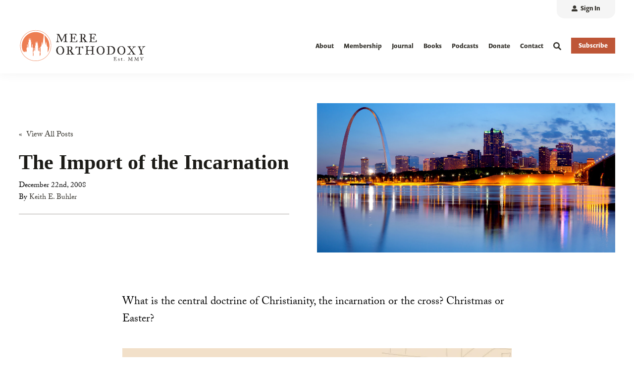

--- FILE ---
content_type: text/html; charset=utf-8
request_url: https://www.google.com/recaptcha/enterprise/anchor?ar=1&k=6LdGZJsoAAAAAIwMJHRwqiAHA6A_6ZP6bTYpbgSX&co=aHR0cHM6Ly9tZXJlb3J0aG9kb3h5LmNvbTo0NDM.&hl=en&v=N67nZn4AqZkNcbeMu4prBgzg&size=invisible&badge=inline&anchor-ms=20000&execute-ms=30000&cb=v1d7fp980luo
body_size: 48742
content:
<!DOCTYPE HTML><html dir="ltr" lang="en"><head><meta http-equiv="Content-Type" content="text/html; charset=UTF-8">
<meta http-equiv="X-UA-Compatible" content="IE=edge">
<title>reCAPTCHA</title>
<style type="text/css">
/* cyrillic-ext */
@font-face {
  font-family: 'Roboto';
  font-style: normal;
  font-weight: 400;
  font-stretch: 100%;
  src: url(//fonts.gstatic.com/s/roboto/v48/KFO7CnqEu92Fr1ME7kSn66aGLdTylUAMa3GUBHMdazTgWw.woff2) format('woff2');
  unicode-range: U+0460-052F, U+1C80-1C8A, U+20B4, U+2DE0-2DFF, U+A640-A69F, U+FE2E-FE2F;
}
/* cyrillic */
@font-face {
  font-family: 'Roboto';
  font-style: normal;
  font-weight: 400;
  font-stretch: 100%;
  src: url(//fonts.gstatic.com/s/roboto/v48/KFO7CnqEu92Fr1ME7kSn66aGLdTylUAMa3iUBHMdazTgWw.woff2) format('woff2');
  unicode-range: U+0301, U+0400-045F, U+0490-0491, U+04B0-04B1, U+2116;
}
/* greek-ext */
@font-face {
  font-family: 'Roboto';
  font-style: normal;
  font-weight: 400;
  font-stretch: 100%;
  src: url(//fonts.gstatic.com/s/roboto/v48/KFO7CnqEu92Fr1ME7kSn66aGLdTylUAMa3CUBHMdazTgWw.woff2) format('woff2');
  unicode-range: U+1F00-1FFF;
}
/* greek */
@font-face {
  font-family: 'Roboto';
  font-style: normal;
  font-weight: 400;
  font-stretch: 100%;
  src: url(//fonts.gstatic.com/s/roboto/v48/KFO7CnqEu92Fr1ME7kSn66aGLdTylUAMa3-UBHMdazTgWw.woff2) format('woff2');
  unicode-range: U+0370-0377, U+037A-037F, U+0384-038A, U+038C, U+038E-03A1, U+03A3-03FF;
}
/* math */
@font-face {
  font-family: 'Roboto';
  font-style: normal;
  font-weight: 400;
  font-stretch: 100%;
  src: url(//fonts.gstatic.com/s/roboto/v48/KFO7CnqEu92Fr1ME7kSn66aGLdTylUAMawCUBHMdazTgWw.woff2) format('woff2');
  unicode-range: U+0302-0303, U+0305, U+0307-0308, U+0310, U+0312, U+0315, U+031A, U+0326-0327, U+032C, U+032F-0330, U+0332-0333, U+0338, U+033A, U+0346, U+034D, U+0391-03A1, U+03A3-03A9, U+03B1-03C9, U+03D1, U+03D5-03D6, U+03F0-03F1, U+03F4-03F5, U+2016-2017, U+2034-2038, U+203C, U+2040, U+2043, U+2047, U+2050, U+2057, U+205F, U+2070-2071, U+2074-208E, U+2090-209C, U+20D0-20DC, U+20E1, U+20E5-20EF, U+2100-2112, U+2114-2115, U+2117-2121, U+2123-214F, U+2190, U+2192, U+2194-21AE, U+21B0-21E5, U+21F1-21F2, U+21F4-2211, U+2213-2214, U+2216-22FF, U+2308-230B, U+2310, U+2319, U+231C-2321, U+2336-237A, U+237C, U+2395, U+239B-23B7, U+23D0, U+23DC-23E1, U+2474-2475, U+25AF, U+25B3, U+25B7, U+25BD, U+25C1, U+25CA, U+25CC, U+25FB, U+266D-266F, U+27C0-27FF, U+2900-2AFF, U+2B0E-2B11, U+2B30-2B4C, U+2BFE, U+3030, U+FF5B, U+FF5D, U+1D400-1D7FF, U+1EE00-1EEFF;
}
/* symbols */
@font-face {
  font-family: 'Roboto';
  font-style: normal;
  font-weight: 400;
  font-stretch: 100%;
  src: url(//fonts.gstatic.com/s/roboto/v48/KFO7CnqEu92Fr1ME7kSn66aGLdTylUAMaxKUBHMdazTgWw.woff2) format('woff2');
  unicode-range: U+0001-000C, U+000E-001F, U+007F-009F, U+20DD-20E0, U+20E2-20E4, U+2150-218F, U+2190, U+2192, U+2194-2199, U+21AF, U+21E6-21F0, U+21F3, U+2218-2219, U+2299, U+22C4-22C6, U+2300-243F, U+2440-244A, U+2460-24FF, U+25A0-27BF, U+2800-28FF, U+2921-2922, U+2981, U+29BF, U+29EB, U+2B00-2BFF, U+4DC0-4DFF, U+FFF9-FFFB, U+10140-1018E, U+10190-1019C, U+101A0, U+101D0-101FD, U+102E0-102FB, U+10E60-10E7E, U+1D2C0-1D2D3, U+1D2E0-1D37F, U+1F000-1F0FF, U+1F100-1F1AD, U+1F1E6-1F1FF, U+1F30D-1F30F, U+1F315, U+1F31C, U+1F31E, U+1F320-1F32C, U+1F336, U+1F378, U+1F37D, U+1F382, U+1F393-1F39F, U+1F3A7-1F3A8, U+1F3AC-1F3AF, U+1F3C2, U+1F3C4-1F3C6, U+1F3CA-1F3CE, U+1F3D4-1F3E0, U+1F3ED, U+1F3F1-1F3F3, U+1F3F5-1F3F7, U+1F408, U+1F415, U+1F41F, U+1F426, U+1F43F, U+1F441-1F442, U+1F444, U+1F446-1F449, U+1F44C-1F44E, U+1F453, U+1F46A, U+1F47D, U+1F4A3, U+1F4B0, U+1F4B3, U+1F4B9, U+1F4BB, U+1F4BF, U+1F4C8-1F4CB, U+1F4D6, U+1F4DA, U+1F4DF, U+1F4E3-1F4E6, U+1F4EA-1F4ED, U+1F4F7, U+1F4F9-1F4FB, U+1F4FD-1F4FE, U+1F503, U+1F507-1F50B, U+1F50D, U+1F512-1F513, U+1F53E-1F54A, U+1F54F-1F5FA, U+1F610, U+1F650-1F67F, U+1F687, U+1F68D, U+1F691, U+1F694, U+1F698, U+1F6AD, U+1F6B2, U+1F6B9-1F6BA, U+1F6BC, U+1F6C6-1F6CF, U+1F6D3-1F6D7, U+1F6E0-1F6EA, U+1F6F0-1F6F3, U+1F6F7-1F6FC, U+1F700-1F7FF, U+1F800-1F80B, U+1F810-1F847, U+1F850-1F859, U+1F860-1F887, U+1F890-1F8AD, U+1F8B0-1F8BB, U+1F8C0-1F8C1, U+1F900-1F90B, U+1F93B, U+1F946, U+1F984, U+1F996, U+1F9E9, U+1FA00-1FA6F, U+1FA70-1FA7C, U+1FA80-1FA89, U+1FA8F-1FAC6, U+1FACE-1FADC, U+1FADF-1FAE9, U+1FAF0-1FAF8, U+1FB00-1FBFF;
}
/* vietnamese */
@font-face {
  font-family: 'Roboto';
  font-style: normal;
  font-weight: 400;
  font-stretch: 100%;
  src: url(//fonts.gstatic.com/s/roboto/v48/KFO7CnqEu92Fr1ME7kSn66aGLdTylUAMa3OUBHMdazTgWw.woff2) format('woff2');
  unicode-range: U+0102-0103, U+0110-0111, U+0128-0129, U+0168-0169, U+01A0-01A1, U+01AF-01B0, U+0300-0301, U+0303-0304, U+0308-0309, U+0323, U+0329, U+1EA0-1EF9, U+20AB;
}
/* latin-ext */
@font-face {
  font-family: 'Roboto';
  font-style: normal;
  font-weight: 400;
  font-stretch: 100%;
  src: url(//fonts.gstatic.com/s/roboto/v48/KFO7CnqEu92Fr1ME7kSn66aGLdTylUAMa3KUBHMdazTgWw.woff2) format('woff2');
  unicode-range: U+0100-02BA, U+02BD-02C5, U+02C7-02CC, U+02CE-02D7, U+02DD-02FF, U+0304, U+0308, U+0329, U+1D00-1DBF, U+1E00-1E9F, U+1EF2-1EFF, U+2020, U+20A0-20AB, U+20AD-20C0, U+2113, U+2C60-2C7F, U+A720-A7FF;
}
/* latin */
@font-face {
  font-family: 'Roboto';
  font-style: normal;
  font-weight: 400;
  font-stretch: 100%;
  src: url(//fonts.gstatic.com/s/roboto/v48/KFO7CnqEu92Fr1ME7kSn66aGLdTylUAMa3yUBHMdazQ.woff2) format('woff2');
  unicode-range: U+0000-00FF, U+0131, U+0152-0153, U+02BB-02BC, U+02C6, U+02DA, U+02DC, U+0304, U+0308, U+0329, U+2000-206F, U+20AC, U+2122, U+2191, U+2193, U+2212, U+2215, U+FEFF, U+FFFD;
}
/* cyrillic-ext */
@font-face {
  font-family: 'Roboto';
  font-style: normal;
  font-weight: 500;
  font-stretch: 100%;
  src: url(//fonts.gstatic.com/s/roboto/v48/KFO7CnqEu92Fr1ME7kSn66aGLdTylUAMa3GUBHMdazTgWw.woff2) format('woff2');
  unicode-range: U+0460-052F, U+1C80-1C8A, U+20B4, U+2DE0-2DFF, U+A640-A69F, U+FE2E-FE2F;
}
/* cyrillic */
@font-face {
  font-family: 'Roboto';
  font-style: normal;
  font-weight: 500;
  font-stretch: 100%;
  src: url(//fonts.gstatic.com/s/roboto/v48/KFO7CnqEu92Fr1ME7kSn66aGLdTylUAMa3iUBHMdazTgWw.woff2) format('woff2');
  unicode-range: U+0301, U+0400-045F, U+0490-0491, U+04B0-04B1, U+2116;
}
/* greek-ext */
@font-face {
  font-family: 'Roboto';
  font-style: normal;
  font-weight: 500;
  font-stretch: 100%;
  src: url(//fonts.gstatic.com/s/roboto/v48/KFO7CnqEu92Fr1ME7kSn66aGLdTylUAMa3CUBHMdazTgWw.woff2) format('woff2');
  unicode-range: U+1F00-1FFF;
}
/* greek */
@font-face {
  font-family: 'Roboto';
  font-style: normal;
  font-weight: 500;
  font-stretch: 100%;
  src: url(//fonts.gstatic.com/s/roboto/v48/KFO7CnqEu92Fr1ME7kSn66aGLdTylUAMa3-UBHMdazTgWw.woff2) format('woff2');
  unicode-range: U+0370-0377, U+037A-037F, U+0384-038A, U+038C, U+038E-03A1, U+03A3-03FF;
}
/* math */
@font-face {
  font-family: 'Roboto';
  font-style: normal;
  font-weight: 500;
  font-stretch: 100%;
  src: url(//fonts.gstatic.com/s/roboto/v48/KFO7CnqEu92Fr1ME7kSn66aGLdTylUAMawCUBHMdazTgWw.woff2) format('woff2');
  unicode-range: U+0302-0303, U+0305, U+0307-0308, U+0310, U+0312, U+0315, U+031A, U+0326-0327, U+032C, U+032F-0330, U+0332-0333, U+0338, U+033A, U+0346, U+034D, U+0391-03A1, U+03A3-03A9, U+03B1-03C9, U+03D1, U+03D5-03D6, U+03F0-03F1, U+03F4-03F5, U+2016-2017, U+2034-2038, U+203C, U+2040, U+2043, U+2047, U+2050, U+2057, U+205F, U+2070-2071, U+2074-208E, U+2090-209C, U+20D0-20DC, U+20E1, U+20E5-20EF, U+2100-2112, U+2114-2115, U+2117-2121, U+2123-214F, U+2190, U+2192, U+2194-21AE, U+21B0-21E5, U+21F1-21F2, U+21F4-2211, U+2213-2214, U+2216-22FF, U+2308-230B, U+2310, U+2319, U+231C-2321, U+2336-237A, U+237C, U+2395, U+239B-23B7, U+23D0, U+23DC-23E1, U+2474-2475, U+25AF, U+25B3, U+25B7, U+25BD, U+25C1, U+25CA, U+25CC, U+25FB, U+266D-266F, U+27C0-27FF, U+2900-2AFF, U+2B0E-2B11, U+2B30-2B4C, U+2BFE, U+3030, U+FF5B, U+FF5D, U+1D400-1D7FF, U+1EE00-1EEFF;
}
/* symbols */
@font-face {
  font-family: 'Roboto';
  font-style: normal;
  font-weight: 500;
  font-stretch: 100%;
  src: url(//fonts.gstatic.com/s/roboto/v48/KFO7CnqEu92Fr1ME7kSn66aGLdTylUAMaxKUBHMdazTgWw.woff2) format('woff2');
  unicode-range: U+0001-000C, U+000E-001F, U+007F-009F, U+20DD-20E0, U+20E2-20E4, U+2150-218F, U+2190, U+2192, U+2194-2199, U+21AF, U+21E6-21F0, U+21F3, U+2218-2219, U+2299, U+22C4-22C6, U+2300-243F, U+2440-244A, U+2460-24FF, U+25A0-27BF, U+2800-28FF, U+2921-2922, U+2981, U+29BF, U+29EB, U+2B00-2BFF, U+4DC0-4DFF, U+FFF9-FFFB, U+10140-1018E, U+10190-1019C, U+101A0, U+101D0-101FD, U+102E0-102FB, U+10E60-10E7E, U+1D2C0-1D2D3, U+1D2E0-1D37F, U+1F000-1F0FF, U+1F100-1F1AD, U+1F1E6-1F1FF, U+1F30D-1F30F, U+1F315, U+1F31C, U+1F31E, U+1F320-1F32C, U+1F336, U+1F378, U+1F37D, U+1F382, U+1F393-1F39F, U+1F3A7-1F3A8, U+1F3AC-1F3AF, U+1F3C2, U+1F3C4-1F3C6, U+1F3CA-1F3CE, U+1F3D4-1F3E0, U+1F3ED, U+1F3F1-1F3F3, U+1F3F5-1F3F7, U+1F408, U+1F415, U+1F41F, U+1F426, U+1F43F, U+1F441-1F442, U+1F444, U+1F446-1F449, U+1F44C-1F44E, U+1F453, U+1F46A, U+1F47D, U+1F4A3, U+1F4B0, U+1F4B3, U+1F4B9, U+1F4BB, U+1F4BF, U+1F4C8-1F4CB, U+1F4D6, U+1F4DA, U+1F4DF, U+1F4E3-1F4E6, U+1F4EA-1F4ED, U+1F4F7, U+1F4F9-1F4FB, U+1F4FD-1F4FE, U+1F503, U+1F507-1F50B, U+1F50D, U+1F512-1F513, U+1F53E-1F54A, U+1F54F-1F5FA, U+1F610, U+1F650-1F67F, U+1F687, U+1F68D, U+1F691, U+1F694, U+1F698, U+1F6AD, U+1F6B2, U+1F6B9-1F6BA, U+1F6BC, U+1F6C6-1F6CF, U+1F6D3-1F6D7, U+1F6E0-1F6EA, U+1F6F0-1F6F3, U+1F6F7-1F6FC, U+1F700-1F7FF, U+1F800-1F80B, U+1F810-1F847, U+1F850-1F859, U+1F860-1F887, U+1F890-1F8AD, U+1F8B0-1F8BB, U+1F8C0-1F8C1, U+1F900-1F90B, U+1F93B, U+1F946, U+1F984, U+1F996, U+1F9E9, U+1FA00-1FA6F, U+1FA70-1FA7C, U+1FA80-1FA89, U+1FA8F-1FAC6, U+1FACE-1FADC, U+1FADF-1FAE9, U+1FAF0-1FAF8, U+1FB00-1FBFF;
}
/* vietnamese */
@font-face {
  font-family: 'Roboto';
  font-style: normal;
  font-weight: 500;
  font-stretch: 100%;
  src: url(//fonts.gstatic.com/s/roboto/v48/KFO7CnqEu92Fr1ME7kSn66aGLdTylUAMa3OUBHMdazTgWw.woff2) format('woff2');
  unicode-range: U+0102-0103, U+0110-0111, U+0128-0129, U+0168-0169, U+01A0-01A1, U+01AF-01B0, U+0300-0301, U+0303-0304, U+0308-0309, U+0323, U+0329, U+1EA0-1EF9, U+20AB;
}
/* latin-ext */
@font-face {
  font-family: 'Roboto';
  font-style: normal;
  font-weight: 500;
  font-stretch: 100%;
  src: url(//fonts.gstatic.com/s/roboto/v48/KFO7CnqEu92Fr1ME7kSn66aGLdTylUAMa3KUBHMdazTgWw.woff2) format('woff2');
  unicode-range: U+0100-02BA, U+02BD-02C5, U+02C7-02CC, U+02CE-02D7, U+02DD-02FF, U+0304, U+0308, U+0329, U+1D00-1DBF, U+1E00-1E9F, U+1EF2-1EFF, U+2020, U+20A0-20AB, U+20AD-20C0, U+2113, U+2C60-2C7F, U+A720-A7FF;
}
/* latin */
@font-face {
  font-family: 'Roboto';
  font-style: normal;
  font-weight: 500;
  font-stretch: 100%;
  src: url(//fonts.gstatic.com/s/roboto/v48/KFO7CnqEu92Fr1ME7kSn66aGLdTylUAMa3yUBHMdazQ.woff2) format('woff2');
  unicode-range: U+0000-00FF, U+0131, U+0152-0153, U+02BB-02BC, U+02C6, U+02DA, U+02DC, U+0304, U+0308, U+0329, U+2000-206F, U+20AC, U+2122, U+2191, U+2193, U+2212, U+2215, U+FEFF, U+FFFD;
}
/* cyrillic-ext */
@font-face {
  font-family: 'Roboto';
  font-style: normal;
  font-weight: 900;
  font-stretch: 100%;
  src: url(//fonts.gstatic.com/s/roboto/v48/KFO7CnqEu92Fr1ME7kSn66aGLdTylUAMa3GUBHMdazTgWw.woff2) format('woff2');
  unicode-range: U+0460-052F, U+1C80-1C8A, U+20B4, U+2DE0-2DFF, U+A640-A69F, U+FE2E-FE2F;
}
/* cyrillic */
@font-face {
  font-family: 'Roboto';
  font-style: normal;
  font-weight: 900;
  font-stretch: 100%;
  src: url(//fonts.gstatic.com/s/roboto/v48/KFO7CnqEu92Fr1ME7kSn66aGLdTylUAMa3iUBHMdazTgWw.woff2) format('woff2');
  unicode-range: U+0301, U+0400-045F, U+0490-0491, U+04B0-04B1, U+2116;
}
/* greek-ext */
@font-face {
  font-family: 'Roboto';
  font-style: normal;
  font-weight: 900;
  font-stretch: 100%;
  src: url(//fonts.gstatic.com/s/roboto/v48/KFO7CnqEu92Fr1ME7kSn66aGLdTylUAMa3CUBHMdazTgWw.woff2) format('woff2');
  unicode-range: U+1F00-1FFF;
}
/* greek */
@font-face {
  font-family: 'Roboto';
  font-style: normal;
  font-weight: 900;
  font-stretch: 100%;
  src: url(//fonts.gstatic.com/s/roboto/v48/KFO7CnqEu92Fr1ME7kSn66aGLdTylUAMa3-UBHMdazTgWw.woff2) format('woff2');
  unicode-range: U+0370-0377, U+037A-037F, U+0384-038A, U+038C, U+038E-03A1, U+03A3-03FF;
}
/* math */
@font-face {
  font-family: 'Roboto';
  font-style: normal;
  font-weight: 900;
  font-stretch: 100%;
  src: url(//fonts.gstatic.com/s/roboto/v48/KFO7CnqEu92Fr1ME7kSn66aGLdTylUAMawCUBHMdazTgWw.woff2) format('woff2');
  unicode-range: U+0302-0303, U+0305, U+0307-0308, U+0310, U+0312, U+0315, U+031A, U+0326-0327, U+032C, U+032F-0330, U+0332-0333, U+0338, U+033A, U+0346, U+034D, U+0391-03A1, U+03A3-03A9, U+03B1-03C9, U+03D1, U+03D5-03D6, U+03F0-03F1, U+03F4-03F5, U+2016-2017, U+2034-2038, U+203C, U+2040, U+2043, U+2047, U+2050, U+2057, U+205F, U+2070-2071, U+2074-208E, U+2090-209C, U+20D0-20DC, U+20E1, U+20E5-20EF, U+2100-2112, U+2114-2115, U+2117-2121, U+2123-214F, U+2190, U+2192, U+2194-21AE, U+21B0-21E5, U+21F1-21F2, U+21F4-2211, U+2213-2214, U+2216-22FF, U+2308-230B, U+2310, U+2319, U+231C-2321, U+2336-237A, U+237C, U+2395, U+239B-23B7, U+23D0, U+23DC-23E1, U+2474-2475, U+25AF, U+25B3, U+25B7, U+25BD, U+25C1, U+25CA, U+25CC, U+25FB, U+266D-266F, U+27C0-27FF, U+2900-2AFF, U+2B0E-2B11, U+2B30-2B4C, U+2BFE, U+3030, U+FF5B, U+FF5D, U+1D400-1D7FF, U+1EE00-1EEFF;
}
/* symbols */
@font-face {
  font-family: 'Roboto';
  font-style: normal;
  font-weight: 900;
  font-stretch: 100%;
  src: url(//fonts.gstatic.com/s/roboto/v48/KFO7CnqEu92Fr1ME7kSn66aGLdTylUAMaxKUBHMdazTgWw.woff2) format('woff2');
  unicode-range: U+0001-000C, U+000E-001F, U+007F-009F, U+20DD-20E0, U+20E2-20E4, U+2150-218F, U+2190, U+2192, U+2194-2199, U+21AF, U+21E6-21F0, U+21F3, U+2218-2219, U+2299, U+22C4-22C6, U+2300-243F, U+2440-244A, U+2460-24FF, U+25A0-27BF, U+2800-28FF, U+2921-2922, U+2981, U+29BF, U+29EB, U+2B00-2BFF, U+4DC0-4DFF, U+FFF9-FFFB, U+10140-1018E, U+10190-1019C, U+101A0, U+101D0-101FD, U+102E0-102FB, U+10E60-10E7E, U+1D2C0-1D2D3, U+1D2E0-1D37F, U+1F000-1F0FF, U+1F100-1F1AD, U+1F1E6-1F1FF, U+1F30D-1F30F, U+1F315, U+1F31C, U+1F31E, U+1F320-1F32C, U+1F336, U+1F378, U+1F37D, U+1F382, U+1F393-1F39F, U+1F3A7-1F3A8, U+1F3AC-1F3AF, U+1F3C2, U+1F3C4-1F3C6, U+1F3CA-1F3CE, U+1F3D4-1F3E0, U+1F3ED, U+1F3F1-1F3F3, U+1F3F5-1F3F7, U+1F408, U+1F415, U+1F41F, U+1F426, U+1F43F, U+1F441-1F442, U+1F444, U+1F446-1F449, U+1F44C-1F44E, U+1F453, U+1F46A, U+1F47D, U+1F4A3, U+1F4B0, U+1F4B3, U+1F4B9, U+1F4BB, U+1F4BF, U+1F4C8-1F4CB, U+1F4D6, U+1F4DA, U+1F4DF, U+1F4E3-1F4E6, U+1F4EA-1F4ED, U+1F4F7, U+1F4F9-1F4FB, U+1F4FD-1F4FE, U+1F503, U+1F507-1F50B, U+1F50D, U+1F512-1F513, U+1F53E-1F54A, U+1F54F-1F5FA, U+1F610, U+1F650-1F67F, U+1F687, U+1F68D, U+1F691, U+1F694, U+1F698, U+1F6AD, U+1F6B2, U+1F6B9-1F6BA, U+1F6BC, U+1F6C6-1F6CF, U+1F6D3-1F6D7, U+1F6E0-1F6EA, U+1F6F0-1F6F3, U+1F6F7-1F6FC, U+1F700-1F7FF, U+1F800-1F80B, U+1F810-1F847, U+1F850-1F859, U+1F860-1F887, U+1F890-1F8AD, U+1F8B0-1F8BB, U+1F8C0-1F8C1, U+1F900-1F90B, U+1F93B, U+1F946, U+1F984, U+1F996, U+1F9E9, U+1FA00-1FA6F, U+1FA70-1FA7C, U+1FA80-1FA89, U+1FA8F-1FAC6, U+1FACE-1FADC, U+1FADF-1FAE9, U+1FAF0-1FAF8, U+1FB00-1FBFF;
}
/* vietnamese */
@font-face {
  font-family: 'Roboto';
  font-style: normal;
  font-weight: 900;
  font-stretch: 100%;
  src: url(//fonts.gstatic.com/s/roboto/v48/KFO7CnqEu92Fr1ME7kSn66aGLdTylUAMa3OUBHMdazTgWw.woff2) format('woff2');
  unicode-range: U+0102-0103, U+0110-0111, U+0128-0129, U+0168-0169, U+01A0-01A1, U+01AF-01B0, U+0300-0301, U+0303-0304, U+0308-0309, U+0323, U+0329, U+1EA0-1EF9, U+20AB;
}
/* latin-ext */
@font-face {
  font-family: 'Roboto';
  font-style: normal;
  font-weight: 900;
  font-stretch: 100%;
  src: url(//fonts.gstatic.com/s/roboto/v48/KFO7CnqEu92Fr1ME7kSn66aGLdTylUAMa3KUBHMdazTgWw.woff2) format('woff2');
  unicode-range: U+0100-02BA, U+02BD-02C5, U+02C7-02CC, U+02CE-02D7, U+02DD-02FF, U+0304, U+0308, U+0329, U+1D00-1DBF, U+1E00-1E9F, U+1EF2-1EFF, U+2020, U+20A0-20AB, U+20AD-20C0, U+2113, U+2C60-2C7F, U+A720-A7FF;
}
/* latin */
@font-face {
  font-family: 'Roboto';
  font-style: normal;
  font-weight: 900;
  font-stretch: 100%;
  src: url(//fonts.gstatic.com/s/roboto/v48/KFO7CnqEu92Fr1ME7kSn66aGLdTylUAMa3yUBHMdazQ.woff2) format('woff2');
  unicode-range: U+0000-00FF, U+0131, U+0152-0153, U+02BB-02BC, U+02C6, U+02DA, U+02DC, U+0304, U+0308, U+0329, U+2000-206F, U+20AC, U+2122, U+2191, U+2193, U+2212, U+2215, U+FEFF, U+FFFD;
}

</style>
<link rel="stylesheet" type="text/css" href="https://www.gstatic.com/recaptcha/releases/N67nZn4AqZkNcbeMu4prBgzg/styles__ltr.css">
<script nonce="_CXp6gFnapJt7QRIaLkbUQ" type="text/javascript">window['__recaptcha_api'] = 'https://www.google.com/recaptcha/enterprise/';</script>
<script type="text/javascript" src="https://www.gstatic.com/recaptcha/releases/N67nZn4AqZkNcbeMu4prBgzg/recaptcha__en.js" nonce="_CXp6gFnapJt7QRIaLkbUQ">
      
    </script></head>
<body><div id="rc-anchor-alert" class="rc-anchor-alert">This reCAPTCHA is for testing purposes only. Please report to the site admin if you are seeing this.</div>
<input type="hidden" id="recaptcha-token" value="[base64]">
<script type="text/javascript" nonce="_CXp6gFnapJt7QRIaLkbUQ">
      recaptcha.anchor.Main.init("[\x22ainput\x22,[\x22bgdata\x22,\x22\x22,\[base64]/[base64]/[base64]/[base64]/[base64]/[base64]/KGcoTywyNTMsTy5PKSxVRyhPLEMpKTpnKE8sMjUzLEMpLE8pKSxsKSksTykpfSxieT1mdW5jdGlvbihDLE8sdSxsKXtmb3IobD0odT1SKEMpLDApO08+MDtPLS0pbD1sPDw4fFooQyk7ZyhDLHUsbCl9LFVHPWZ1bmN0aW9uKEMsTyl7Qy5pLmxlbmd0aD4xMDQ/[base64]/[base64]/[base64]/[base64]/[base64]/[base64]/[base64]\\u003d\x22,\[base64]\\u003d\\u003d\x22,\[base64]/CpMKVw4Uxwo3Dn8Oaw4TCrgtNHMKOwqbDlMKbw4IkasONw4PClcOjwqQ9AMOvDDzCp3YGwrzCt8OuMlvDqxxyw7x/[base64]/DicOoUcO3w6XDgQnChcOYwociCsOIBCrCgsOlCnhwHMOGw7rCiT/DucOEFE0YwofDqlnCtcOIwqzDhcOfYQbDs8KXwqDCrH/CqkIMw6zDm8K3wqoaw4MKwrzCq8KJwqbDvWHDsMKNwonDqGJlwrhDw681w4nDjsKBXsKRw6sQPMOcXcK0TB/[base64]/DisOzcmJWw61xR8OyDMOkUj06w6MaFsOCw4bCpMKMaR/[base64]/DlMOrwrIkIlvDsMK0C0d7OW/DpsKRw4wZw6loIcKVY1DCtHppZsKNw4TDvXEmIF0Cw4LChRBYwpImwqzCrizDrG1TD8K2BXPCqsKTwpsJMT/DsjHChSFJwrzCrMK3UsOlw7Zmw5LCssKeLyUFMcO1w4TCjMK7YcKIYRPDlkgzM8ORw6/[base64]/DrAbCgyTCm8K9w6FbCMOSLMKTw6nDuMKNaksFw5LCrsOhKRcmKMOYcBvDkzwKw7nCvXZGR8Opw71WNBrDkGN1w73DsMOIwrEvwoNLwojDk8OQwrtGJ2/CsgBGwrpvw7nChMOUK8KHw4TDlcOrOThNwp8DAsKqXUnDpXkqamnCmMO4dmnDisOiwqHDoCgDwrfCn8OPw6U9wo/CmsKKw5HCkMKhacK/I2QbTMKow79WTmrDrsK+wqTCn0/[base64]/[base64]/[base64]/DqcOTwqHDgcO7M30YVsKhw6ZIKHFDwqIFDsKNcsKyw4BxesKLABIkVsOTY8KJwp/CnMOww4AIRsOJOTPDlcOBDSDCgMKGwqDChGnCqsOSFXZgScOow6jDhigyw7vClMKdUMOFw4ABDcKBQzLCkMKwwpHCjR/CtCI0wrcVaXd6wqzDvldXw5xLw7/Cl8K6w6rDssOPNEk4wq9SwrBGRMO7a0/[base64]/wpV3fj95w6fDpmjDt8OtQ8KWB3rDj8K8w7TCnklbwr0nV8OYw58UwoV3AMKpXMO4wrN3DkEGJMO9w4BZC8K+w4HCoMKYIsKnHMOowrfCt2A2ERAMw5lTY1zDlQjDuG0QwrTDl0wQWsOgw4fClcOdwpp5w73CpVNeVsKlCsKFwr5kw63DssKZwoLCn8K5w7zCl8KMdi/Cujl4RcKnCA0nScOQEsKIworDvMOMVg/Ct1DDnDTCmQlswqpJw4w/AsOIwq/Dj1YyOhhOw580MgNSwp7CoG85w7A9woRsw6V/[base64]/DnMKXw718w57ClhTDmsOKwr4yGsKbwqhfw4xYM3JWw7gJbsKmFx7DtMOrPcOUYcOrOMOSI8OWajbCoMKmMsOsw78fA051wqbClHPCpTvDjcKWMQPDmVk2woljPsKXwoAVw7IbRsKTYcK4ECQGaj0gw5ppw4LDiiLCnUQ/wrrDhcOpNiZlZsKiw6vDkmgmw7pETcKrwo7DhcOIw4jCuhrClnFnUX8kYcKxOcK6fcOud8KXwpV/w7Fxw4YSI8OFw6IMFsOqa353a8Oxwo4Tw73ClRY2SC9Vw5d2wrfCqxZxwq/[base64]/wrxTw7TCqkXCr8O8G3kZH8KcN1FRHWrDmUxhAcKRw7BqQcK5bQ3CqzcvBiPDpsOXw67CmcK+w67DnTXDlsK9IGXCpMORw57Di8Kow4BhJUIbwqphH8KFwo1Pw4IcDMK0Ch7Dr8Omw5DDqsKNwqXDrxRaw6ozJ8O+w4nDsHbDssOzCMOcw7lvw7sFw5Jbwo9/RXHDklIdw6Ihd8OJw5hYYcKoSMOfbRRNw6/CqwTCo3/Ckk7DiGPCizHDrV8gDCnCgFHCsmpEUsOuwqkDwpArwqIUwqN1w7c5SMO5NDzDvFJRUsKbwrIwQldhwooGb8O0w65zwpHCl8OOwqEbBsOpwpBdDMOHwoPCs8Kxw6zChWk3wpbCux4EKcK/N8Kxf8Ksw6R4wpIcwpp5ZFbDuMOdLyvDkMKYIlEDw5/DlzIHSA/[base64]/[base64]/[base64]/CgT7DrVjDtsO8wqkRwpXDhsOiw6cNOWtRHcKgbBYnw5HCsCEnNkZdXcK3e8KrwovCoTV3wofCqTB8w57ChcO+woVUw7fCkzHCtC3Dq8OtY8OXd8O/w5B8wo9qwqjCiMKlal92UmfCisKew619w6PCthwfw5RXH8KwwrbDpcKIPsK9w7HDlsKQw4MKwopNOVBDwr4VOAfCmlPDhMO7J13CkxbCtxxCBsOWwq3Du0UCwo7CkcKbLnRpw6XDjMOvYcKXCwzDkCXCsDUPwoV9XirCn8OHw6E/W2DDizLDsMO0NWjDocKQTB40JcOxPgJIwq7DnMOybU4kw797bgoVw60wKgDDssKOwqBIFcKfw4HCqcOwOBTCksOAw6vDrTPDkMKmw5kdw7MvOjTCvMK5PcO+cR/Cg8K+F2rDhMOzwrZ3BQYXw6sjNU53b8K7wpx/wofDr8Olw7VuSBjCgGMZwrdYw5IOw7IJw7ocw5bCocO1woEpWsKWGQLCmcKywoZEwprDhlTDrMOGw6MoG09Uw4HDtcKpw58PIDFTw7vCrXjCpcO/VsOfw7vCsXNpwoltw5w5w7zCl8Oiw7pEclfDiirDjgbCscKPEMK+w4ENw4XDi8OUIVXCiV/DnmXCl3bDocOvdsOlKcK3T0HCv8K7wpDDm8KKVsKyw6LCpsK7f8KVR8KfBsOCw5lWS8ODHMOEw7HCkMKZw6Q7wqhHwoRUw5MHwq7Ds8KJw4nCjcK1QT4mFwNPdk90wpwew4LDtMOpw5XCl0LCo8ORbzc+wptQIUk5w6dYVwzDlhTCqi0cwqtlw7kkw4Z3w4k/wozDlC9SKsOrw6LDlwVmwozCgVvCjsKbWcK7wojDqcOXwofCjcOOw6fDgEvCjAllwq3CkVFSTsO+woUFw5XCgQjChMO3a8Kewq/[base64]/DmXrCtcKBwpvDhmhdRnU3wr9qw5XDogTDgB3CnCx6w7HCrULDjn7CvyXDncOTw4wjwrl+DlHDgcKqw5A0w6g4GMKiw4PDocOKwpTCoTB8wrfCmMK7LMO+wrfDlMKew5Qaw4/Ck8KMw5hBwqPDrsOhwqB6w67ClTELw7XCsMOSw7Jzw6JWwqhZEcK0WRTDsmPDncK2wocewqjDmMO0VFrDpMK8wqrClENNHcK/w7lxwpzCg8KgeMKRGGXCmjXCuyXDn3t7AMKLfDnCg8KvwpBewpMZYMKuwrHCpTfDqsOYJF7CgXc9FMOnTsKdNlHCpD3Ct0bDqnJCWsKvwprDgz1QEkxPfkBiUElWw5JhIC7Dn0/DrcK9wq7CgkATMH7Dv0l/[base64]/w77CrMK8wrrDncKow6PCnhrCgcKzw5Fvw7Z/woFGK8OMDsKDwqVccsKfw7bCqMKww7AVFkA+RBDCrRXCl0rDjmrCtVQQfcKMRcO4BsKzeAd+w5M2BjPClCrCncKOBMKGw6rCskhmwr5SOsO7McKgwrRtWMKoZ8K+OzNAw5xCdBdFXMKKw7bDgQ7CnT5Zw6zCgcKhZ8OFwoTDnS/[base64]/DlMOdFWl5JFPCpcOKC0hnSwcmdS9Aw5rCjsKxBRDCscOQblnCuHxaw48Zw7vCt8Kiw6ZYAMOqwqIOQQPCssOXw5REBirDnT5dw5LCncOXw7nClB3Dr1fDucOdwq8iw6ICcjhrwrfDozfCs8Oqwr1iw7TDpMOwRsK4w6hEwoBUw6fDgV/DpMKWMGrDksKNw5TDj8ODAsKgw6N4w61cUkQmOyRFGyfDoSdhwpEOw5TDlcKqw6PDosOiC8OAwpcXdsKGfMKgw5/ClkdPGT/[base64]/DkXDCmcOiRcKoc8Ouc8Kww4HCgMOMEsOKwox5w5tGOMKww5lDwq8dfldywqNOw4vDjMKLwqx7wpjCq8KRwqZRw5jDhnrDisOxwonDrX4kRcKOw7jDrlFGw4JfacOKw7wqKMKMFg1Vw44BXMObOzonw5Y8w4hjw7BfQBpxSx/Dq8O9DALClzEMw7zDrcKxw4HDqk7DnkzCq8KZw6MPw63DgmFqIcOtw58Dw5rCiTTDrgbDlMOGwq7CgjPCtsK3wobDhU3Ck8OgwpXDj8KCw6DDrlEOA8Ofw5xUwqbDp8OeQzbCjsOVVSPDqy/DlUMkw7DDlEXDgX7DmsK4K2nCpsKxw6RsdMKyFh8xPy/Dv1s4wr53BAPDpWDDu8O3wqcHw4Fbw6NNQMObw7BJNcKpwq0GSGUfwqXDkMK6L8OVZREBwqNURMKtwpxwHAZCw5zDlsOnw6EOVXvCrsOtBcODwrnCm8KJwr7DuCzCsMKeOgTDq1/CqGXDmTFeLcKhwr3CiSzCu2U3axDCtDQPw4nCpcO1GFt9w69Iwog4wpTDisO7w5Q/wpMCwqzDsMKlD8OufcKlIMKUwpTCusKnwqceS8OqGUJ0w57CjcKuZENiJUF9aWZKw5bCqW8FMAIaTm7DgxLDshLCuVlPwrHDhR8Iw4jCqQfDgcOcw6Y6KAsbOsKDOlrDvcKCw5UreC7DuSsQw7vCksO/[base64]/DiA55IMKhw4guD1dbPltKF1Uyw4RiaMOPFsOnYDHCs8O+TVjDjXfCmMKMf8OwKWYvYsKmw5IeYsOXUS/DhMKfFsOXw5xMwpctGHXDlsOhSMKgZQfCvsOlw7sjw44Ww6fChsO7w5VSQUARXsKpwrQBasO4w4Ikwqpdw41LDsKnQUvCisO1CcKmcMO0EifCocOqwrrCnsOZTlBjw5/Dsj42PyXCgFvDjG4Pw4DDkQLCoSs0WlHCkUVkwrHCnMO2w43DsH1sw4jCqMOVw7TCi34JYMOyw7hDwrFnbMOyIRbDtMOFAcOtVVfDicKpwrAwwqM8JMK/woHCgzc8w6vDgMKQDQnCqRQfw7Fnw4PDhcOxw5kewr/CllYqw4Q5w4cRanHChsO5EMOJO8OqacKec8KrOHh+aiBTQ2nCosObw5HCqV5twr5/[base64]/XcK1TkZJwpHDmMKWb8KDXsKaw5p2worCkEIGw60YL2bDvlhdw5w1JznDr8OVV214PXLCrMO7Zi3Ck2TDjh1/[base64]/CpEdFwrgCKTHDo8OJDMOqw5XCvDUIw7nCp8OPfybDoQ9yw7cMQcKVZcOKAjhFDsOpw5XCucOPYydDfU05w43CtnbCvh3Do8K1WxssXMK/[base64]/Di8OpXi15wpnCtXJFw7fCh8ObF8OVU8KEZwRqw5PCkzXCjELCr35qacKvw6BQfxIZwpoWTibCuCs+bcKMwrLCnTRFw6jCshbCq8OHwprDhhbCucKHIcKNw6jClwfCkcO2w43CrB/Dog9kwoNjwpIUInbCi8O+w6bDicOIU8OSLQrCnMONVzU6w4FcZTbDkgrCt3w7KcOOeXHDl1rChsKqwp3CrsKad0tjwrLDrcK7woEZw7wTw6TDqxfDp8Kfw4R8w41lw4RCwqNaZsKdLEzDnsOcwqLDq8OGIsKIw5PDoWs/T8OmbHrCu39kecK/DcOPw4NwBF9uwo8JwqTCkMOZQHvDq8KPN8OnMcKcw5bChDBbWsK3wqhGCnfCjBvCnjTDr8Kxw4FRLEzCk8KMwpfDvjNhfMOgw7fDsMOfZFvDksOpwp4lGytZw7QSw7LDucOAbsO7wonCl8O0woAEw4kYw6YSw6TCmsKxV8OvMWrClcK/[base64]/[base64]/CpsODwoZSwptUwohsf35iBMKZHR/CtMKNM8O2Y2kLWCnDun5FwqHDrW5TCsKhw598wqJnwpkxwoFmVUB+IcOFUsO7w6RZwqpgwrDDi8OgFsK1w5gdMRYeYMK5wo9FGwIUYjEpwrLDuMKOTMK6asKaCDLCpX/CosKbOcOXLGFHwqjDrcO4AcKjwoIZO8OAAUTCksOow6XCp1/[base64]/w6c5w7LCtsO3w6HCkcOhwrPCgWx1w4PCtMKQwpJ8wpvCnx1UwoXCu8Kww6xSw4gYJcKcQMODwrTDpWhCbxYjwqjDoMKzwrvCsnPDvArDsibCuibCnDDDkgoAwoZTBQ/DtMOXwp/Dl8Kewoc/OivCvsOHw7PDpx0MPMK2w7LDog1ewq0rHEJ9w5gHJWjDhXUow7QPJEFAwpzCo3YYwppiTsKaWxnDi33CusOPw53Dj8KBMcKdwpklwrPCn8Kawq48BcOdwrrCmsK1KMK0dzvDr8OXC17ChBV5asOSw4TCq8KdRcOSTsODwqzDnmTDpTXCtTjDox/DgMOSFBRWw4BJw6HDusKcJnDDu0/Ctw4Gw5zCmcKfGsKiwpshw51zwrrCm8OUTsK0C0HDjcK/w5HDmSPCpGzDtcKfwolvAsOJRXg3ccKZNcKrNcKzDWghIcK4woR0FV3CksKbZcODw5MZwpsSaFNTw51GwpjDu8KkccKHwrRMw6nDo8KLwqTDv2Acc8KAwqrDj1HDoMOhw7MAwoU3wrrCq8OXw6/CsR45w51tw4QOw6bCgDDDjyNfRmF7JsKHwr4pH8Ogw7bDiVXDrMOEw5EXYsO7C2DCucKmGyczURkVwqZ0wqhmbkHDk8OjdFHDhMOaIF4gwq5jFsO9w4zCow7CvHjCiAPDlsKewr/Cg8OrEMKfTnrDiHdXwppoYsO+w78Xw4cSLsOoFwbDi8K9ScKrw4TDjMKLc0AaCMKQw67DqjN0w43Cqx3Cm8OuHsKECQHDqijDvATCgMOYM3bDiilowpdtORlSLcKAw41cL8Kcwq/CsEHCg1DDo8KLw7vDpi58w5TDuhtAOcOEwpHDqzPCmRBqw43Ck30+wqHCgsKZPcOPYsKLw7jCjFtKLSrDpyVmwrptZDXCpRccwofDl8KsJks5wptbwphTwoktw74bAMORZsOLwoE+woErQznDoG59K8OZwq7DrTZswoAhwrnDmcO/[base64]/CmSEqLcOswrrClRHCtMO/QSbDrS1WJkhWDMKgWzzCscO7wpRbwrslw6NwAsKPwpPDksODw6DDn3nCgE0fI8K5GsOQD1HCt8OMIQgFcsO/dzJNB3TCl8KOwpTCsHjDgMOXwrILw5AQwpsjwosjUH3CrMOkFsOePMOBAsKUYMKmwpAqw5NBcT1eVlwAwofDlU3DvDlFwqPDs8KrTnwlEzDDkcKtKxFWOcKdPhvCqMOeRCo3w6Vvwr/CoMKZbmHDm2/[base64]/[base64]/DtXXCv8K9w4TDkFPDo0kXw7cawrI9K8OywpDDo2Z0woLDuD3CtMK4BMOWw7cJNsK/dThDB8O9w7wmwqTCmgnDtsOSwoDDl8KBw7dAwpvCpFrCrcKhJ8KRwpfChsOWwqzDsXbCmH86aEPClTgxw7MWw7HClgvDu8KXw6/DiAIpNMKHw6rDq8KrPcO5wqYfwovDicOLwrTDpMO5wrTDrMOiEhhhaRcFwrVFMMOnCMK+QA1kchR+w7/[base64]/DnEDCvhpvCRbCgcK9XMOBwoPCg8OTeAAAwrTDusKewrIXdh4VLsKmwpVmNcOdw45rw6zChsK+A3QjwpTCvSsmw57Dl0NtwpETwr1/Sn3Ct8Otw47CsMOPcTTCuX3CncOXJsOUwq4hXSvDrVnDoAwjP8Ogw49aVcKJEybCmVLDqglPwq58NBLDisKnwos1wqvClR3DlWAtEgJ/L8O+Wywnw7NkNMOAwpNswoVOWRUrwp0Fw4XDm8OkbcO6w6zCngHDlURmbgDDrcKzNmwaw5PCkSDDkcKWwpYoFgLCmcOvb3vCtcOkRSkDI8KkL8Onw65KZmPDq8Olw7jDmibCtMOFTcKHZMK5ZcO/eQt5BsKTw7TDqlQ0wqEgBVPDqznDsSzCrcOvMAhYw6XDo8OCwrzCjsOgwqB8wpg3w4Edw5RgwqVcwqXDk8KTw7NGwp5+KUXCm8KowqM2wqVFw6ZCEMK3ScKCw6fCjcKRwrM5LWTDt8Oww5rCgnrDlMKdw4DChcOJwoEkdsOhSsKObcO7AcK2woY/M8OwdUEDw7/Drhduw4FIw5/CiC/DpsOuAMONOn3DucOcw6zDixUFwos3KQY+w4IBf8KTPcOOw7lNIBhOwqZ1OAzCjUBjc8O7cgs8UsKDw4jCsCpBY8KvesK8SMO5ND7CtF3DkcO+w5/Ct8KswoXCoMOkd8KewrEbVcKmw75+wrrCiTkewpFow7fDki/[base64]/DisKMw4l7AlRsOcOLOhxqw4pfwocnUXnCusOnJcObwop3w7V2wpIXw7QTwrgHw6vCs1fCqXkKRsOICTc5esOACcO/EAXCqTEfKFRVJAI2CcKtw4xpw5EAw4PDucOxO8KAIcOxw4bCj8Oic1DCkMObw6TDlgsJwoBpwr/CrsK/K8OzK8ObMzhnwqt0d8OaLGkFwpTDiwTDrgNdw6l4GDbCicOEAUs8G1nDv8KSwrwmMMKMw7PCjcOVw5rDrSUucFjCuMKjwpHDnlgEwq3DrsOuwpsrwq3DrcK/wrvCncKXSjJtwoDCs3fDg3o/wo7ChsKfwq0RIsKew4dPfsKPwqMEbsKawr7CssOweMORM8KVw6PCgW7DoMKbw7UJZsOnNMK0ZMOZw7bCvsOYMsOhaUzDjmQ/w5h5w5rDvsKqBcK5Q8OofMO/TGhddFDCr0PDmsOGWjQawrQKw53Dt2VFGTTCqSNWcMOgBcObw4/[base64]/DlUdIw4xCM8Kxw6/DpX1vJ13DpAtRw5PCnMKhRMOHw7nDscKyCMKYw5RxasOvTsKmHcKfD2ZlwrI6wqhKwrUPwp/Cg0EXwoVMTnzCgggzwp/Dv8ORGR8XP39veTvDi8Ohw63DmTB2w681EQhRBlVUwogJS3YpOXsrBA/CijdYw7jDpSvDo8Kbw6rCvXBLLEwewqzDq2bCnMOZw4Nvw5ljw5HDv8KEw4AheyTCs8KPwoJhwrRfwr7Cr8K6wpTDhStjcCNIw55wOVUbcAPDpMK6wrVZR0tvfw0PwpjCllLDizrDhTzCjH/DssKRYgkXw4fDhi9cw6PCt8O+DyvDqcOiWsKUwrRLasKxw6xLEDjDjFDDl2DDpHldwpVdw4E/G8KNw4YRwoxxEwZEw4XCli3Dj3lqwr9UQD3CvsKdQhQHw7cGUcOJCMOCwqvDrMOXV1xiwoc9wqM+FcOpw7UoAsKFw4AMc8KtwrgaV8OEwoB4HMKGP8KEHcKJJsO7T8OABzLCpMK0w6lmwoXDmhjDlz/[base64]/[base64]/EQrCrMKKwqhqw6Z4wp8gLMKvCcKEwqzDgiXCuwY/w7J2P27Dp8KMwrNZdl0pEsKKwokeYsOZSBFGw7AFwoVwBDjCncOUw4HCrsK5BiNUw6LDrcKewovDhyrDqmTDvVvDu8OUw4J4w7k6w6HDkz3CrBY7wp8HaTDDlsKbIBrDkcO2Kg3DtcKXcsKOck/[base64]/[base64]/[base64]/Co8KELcOifyjDkcOOPVB0NkQvQMOLJGYOw5J5JsOJw7/Ch2Z5LGnCq13CrhJWZMKrwrtafEkVdDLChcKow4IhK8KrScKgZhtMw5tWwrXCuyPCoMKew7jDqMKXw4LDtRsewrTCklY0wpjDpMKuTMKXw5bCkMKRY2vDi8K/E8KuEMKYwo9dL8OMNVjDv8KWVhnDo8Olw7LDg8O+E8O8w6bDklDCnMKZc8KZwrULIS/DhsKKFMOgwqxnwqNcw68rMMKoTWJcwpopw6AOFsOhw4jDhzZZT8Oga3V3wr/[base64]/[base64]/DqcO8HMKaZHXCuMKyJ2MpDcO2WHDCksKbCMKDw6VhaUE3w5vDr8Oywo3DtBhtwp/DhsKoaMKnYcOOTRrDiWxzVxLDgXLCtRrDmzZKwolrP8OVw6JaD8OIZsK2BsOlw6BKOSjDhMK1w5dIFsO0wq5lwpnCkjhyw5vDoxgWRUcEKiDClMOkw5hXwo/[base64]/[base64]/Dj0sAwpl2wr/Cvjo+wqvDukZTwrPDm8KrGzJ+BsKfw6BPH3PDpQrDhMKbwrRgw4rClmPCscKKw5YGJB5NwpJYw73Cq8KKTcKuwoXDqsKjw6gLw5jChsO/wrwXLMK4wrggw6XCsi4GOwYew5TDsngew7DCi8KJKcOKwpFcEcOraMO8wrgewqfCvMOAwoLDkhLDqSrDtSbDtlPCmsKBeRbDv8KAw7U/Z3fDqD3CmiLDrwzDiSUrw7TCpcKXCHU0wqhxw7PDocODw4w5J8Onc8Oew4QEwqt4WcKcw4/[base64]/[base64]/CgBgJG8ODajFtw6XDkQnCvsOtw7IRw6XCosK2f2RfQMKfwqbDqMKVLcKGw45vw4Ftw7thNcO0w4nCp8OIw63CmMOGw7o3KsO8bDvCnBY3wo9jw5sXNsOfBwZmRwHDr8KRaywIQ0tcw7Mmw4bDuRHCpEBYw7IWE8OZacOqwr1rEMOUNlFEwrXClMKJK8Ojwp/DrD5/EcKvw4TCvMOcZnbDkMOEVsO9w4zDssK2e8OcdsOiw5nDmk08wpUGworDo2IYDsKfTHRxw7PCq3HCmsOIYcOTXMOhw47Cv8OsRMKyw7jDncOhwo9rVn4KwqXCtsKmw7NiTMOzW8KAwrd/VMK2wpdUw4HCpcOAIMOTw7jDjMKgEzrDrlzDosKow4TCi8KlL38lKMKSesOKwrA4wqBjCU8UBSxuwpDCr1bDv8KFew/DhXvCt00UaHvDvH4TKMOBacKAPHPClFbDvcKjwoYmwpYlPzfDocKbw4sEE1rCojrDuGlcYMOww5jDgAdrw6TDl8OsYQM/w6/CkMKmFnHCrTEQw5FSKMKKUMKwwpHDk0HCqMOxwr3CucOhw6FBYMO+w43ClEgAwprDlMOdQHTCuBplQ3/Dll7CqsOJw4tMch3DmFHCq8OzwpYZw53DiSfDrH8Yw4rCmn3Cq8KIRQEuMjLDgD/DgcO6w6TCncKZdyvDtjPDhMK7bsOww7/DgQZAw4xOPsKQbRdpfsOgw5YTwoLDgX0Bd8KKHUtrw4vDqsKHwrjDtcKowqnCksKJw7NsPMKhwpBvwp7ChsKQFQULw47DpMKhwo7CjcKHaMOQw4ATLmNGw4cawqpKA2d9w6EsPMKhwr8QIFnDuSdeD37CncKlw5XDnMOww6R/KAXClj3CrQXDtsO2AxbCriLCl8Kkw6lEwonClsKoAsKAw68dORVmwqvDs8KeXDo2JMKeUcOtIVDCvcKAwp4gMMORFiwuw5rCvcK2acO9w4TChW3Cu0MkZiUnZBTDk8KpwrHCnnlaSsOnF8Ozw77DjMOUcMKrwq0ZfcOXwq8Rw55pwonCvcO6OsKdwo/[base64]/[base64]/CjAlJwpp+WMOswpRKH2HCtlRvQcOjwrnDlsKPw7/ChgNYwqYQYQXDhQ3DsEjDq8OJRCsyw6bDjsOUw4LDoMOfwrvDn8OlHz7CicKhw7/CpVUlwrvDkn/Ds8KoVcOHwrnCgMKAaSnCtWnCucK5EsKYwo/Comhaw4fCosOew4VNA8ONNUfCtsO+TV9tw5zCvkJFS8OswqFEfMKSw4dWwrMtw5hBwoMdacO6w4DCusKow6zDvsKjBWvDlUzDq2fCjhNPwo7CuQQqe8KSw5RlY8O7OAMkRhBhFcOwwqrDu8Knwr7Cm8KxUsOHM0M7F8KkWnEPwrfDqsOJw4/CvsO+w7wbw5JPLMORwpHDuyvDq183w5FXw41PwoLCtWteCkZNwrldw7TCs8KcNlA6KsKlw7NlSzNRw6t/woYGJ2Zlw5jCrELCtHg2DcOVcC3CgsKmB3pGbRrDl8Orw7jCsVVWDcOsw7LCjGIMA0TCuC3DqX54wollA8OCwovCo8OPLxkkw7TCqA7ChBVQwpEBw7zDr2BOYQAswoHCnsKpIsKYJxHCtn7DoMKOwo3DsFFlSMKPa3fDlw/Ct8OywoZWRj/[base64]/Dn8OnwprCgg0JfsOgS8OLw4wefcOYw5/CjAwXw67CicOAIhvDjBLCn8Kjw4/[base64]/[base64]/JsOyCMKEAAYxUH7CnVUWw5HCscOxwr/ChMKXw4zDnMOpwrw1wo3DnDkhwqU+OURRS8KDw6TDmmbCoCjCtQlPwrDCj8ONIRrCuC5DaArCvlfDpRMZwotOwp3DmMK1w77CrmPDuMKkwq/Ch8K0w4Zda8O6KMOQKxd2G20CQsKbw4tHwrh4wpguw5Qow4lFw7Uqw7/DssO0ADNuwr5uJyTCpcKBXcKmw7DCt8KwHcOLFQHDrGfClsKgSznDg8OnwpPClcO9QsOcT8OsBMK0ZDbDk8KSZz81wpFZE8KOw4A0wp/DvcKlbA4fwoBjX8K5SsKSHzTDrUTDocO/B8OwDcOUTMKtEXdEw7V1wpw9wrwGWcOhwq/DqlvDmMO/woDCtMKaw7bCvcK6w4fCjsOmw4nDnBtNalVPLsK7w5QWOH7Chy7CvTXCu8KMTMKDw4V9IMK2DMOYDsKJcl01M8OOKwxGLSPDhj3DmD82NsO5w4/Cq8OVw4oLTHnCkXRnwrbCnhfCsWZ/[base64]/PifDmlzCncO6JmZKw68zwocpwoHDuHczYFUbRsO7w4lhQS/CpMKgSsOlEcKrw7dQw43DsSPCnVzCqw7DtsKwCcKcL2VjOxJKdMKeEMObIsOxIXcbw6DCgEnDi8OuR8Kjwo3Cs8ODwo5Ce8O/wqHCn3/Dt8OSw6fCsFZFwrdGwqvChcO7wq/DiWvDrxp7wrPCo8KIwoFewpfDr2oLwoLCvlp8EsOyH8O4w49rw5dow6nCs8OLBSpcw7Baw6DCgm7DgnvDr0zDu0g+w5hwTsKdRSXDrEocZ1IgQ8KswrbCng93w6/Dq8O/w57DqAZef3U4w7/DhGrDtHcDWSVvW8KXwq06b8OWw4/Chw4qDcKTwoXDqcKJMMO0C8OTw5tmYcOGXhA0UsOyw6LCgMKLwrduw7YpXmzCmQ3Dr8KCw4bDjMOnITF6YmgnKEjCh2/CrCnDjiRgwovCrknCpCzCg8KYw5xHwoMhMWRFE8OTw7HClRINwo7CqilOwq/[base64]/[base64]/[base64]/w6VQD8KoC11kYSw4w4p9wrPCqxYbSsKLPMK5dsORwrrCqsKKNALCisKpbMK+H8Oqwpo7wrwuwrnCrsO1wqwMwqbDmcONwoAtwoHCsFDCkjddwpMSw5YCw6LDtStFdcKOw7TDtsOxTVUNY8Kow7thw4fDnXMmwpzDusOvwqXCvMKbwo/CvcKpNMKYwrsUwoQQw758w6PCmh4sw6DCmxnDiB/DtjRHS8ORw45Iw7gtUsOEwqrDnMOGdDvDvHhyTCXCs8OXEsKowpzDizrCpmMIUcKkw7dvw5pWMDc1w7zCnsKyZ8O1esKKwqgrwp/DtmfDh8KAJzHDuQHCssObw7ptGCXDk1Uewr8Pw6UqL2HDtcOlw6pGcX3DhcKMExjDnEVLw6PCviDCgXbDiC05wojCqB3DgxtdBDtyw7bCtXzCnsKpfFBuRsKWXmvDvMOkw7jDsS3Cg8K1Vlhfw6ptwrRUUw3Cvw/Di8OXw4A1w7HCoj3DtSpcwqPDsClDRWYbwogBw4/DrcKvw4c2w51eT8OCby9HLlFHcFXDqMKnw5QJw5Egwq/DgsK0asKmK8ONXWHCmTLDscOhS1hgSWJQwqRxE2PDiMKiQMK2wqHDiVnCiMKjwrfDj8KNwrrDmQvCq8KPDX/DqcKNw7nDrsKTw5LDicOuIi/Coi3DksKOw6HCp8OUBcKww7XDqWw4CTE8YMOFX0x2E8OZFcOVMUR/[base64]/Xl3CrsOuwqBXScKdLsKzfsKOfcKKwqdPw4rCkAQcwq9Fw4bCgiYbw7rDrX03w7jCsSR6NcO5wo5Ww4fDg37Clkk7wpDCqcOPwq3Cq8Kaw5AHOVlmdHvCgC4Ob8Kha1DDlsK9WnRuecO6w7oXAzdjbsO2w7zCrCjCp8K0EMO/T8OcMcOjw7xbTxwZaQkkcj9JwqbDlEQtByhvw6dIw7Qaw4fDsXkCEx9oIjjDhMKnw54FdhoRGsO0wpLDmGTDucKvAkLDjx1mTgp3w7nDvSgQwpRkfknDvcKkwobCrAvDnQHDgXATw7fDg8KYw5gMw6tafFTCj8KOw5/[base64]/CjMOfSsOjwqzDvAjDqUkbeMKnwr3DksOBWMKyw5tSwp80N2nCpMKAIxl+BgbCkkbDusKHw47CocOFw4/CtMOySMKKwq/[base64]/Dths3EMKiQxbCjkDDhlkzw4LCisO8bRVYw7fDkh3CuMKXE8K/w5gxwpk6w5gec8OXQMK7w7bCosOPDQAmw4bDocKKw7YLbMO/[base64]/Cs8OGw4nCr2QddU7ChUUuCMOJKS8qcgjDkWbDogg3woU/wqc+YMKLwphlwpUDwqxFLMOGVTAWFgnCpn/Cly4/[base64]/LcOgw5RUU8Kpw6bCqH9bwqo/JBsPwobCqk3DsMOewpfCncK+SwlUw7TDj8KbwpDCrGDDpzxbwrMsasOgaMOiwpLCkMKCw6XCqVvCocO5fsKwOMOXwq/DvX9ITR5yR8KmX8KCD8KNw7vChsKCw5Mxwr0yw4vCpFQKwq/CtRjDqSDDgx3CnXgfwqDDmcKMF8OHwqJncUQ+w5/[base64]/[base64]/wqQGw7xZwqPDswkzKFDCiBUqbsKTAcKiwr/DpDbCkjfCpnomdMKmw6dRMyLDkMO0wq/[base64]/CicKbOcOQw5DDvzcWE8OIw6LDugRpasKJw6Amwpd9w4nDhVfDmTlyTsO9w6Eqwrdlw40zYsOlTDbDgsKtw78RWMKjUsKCNWDDpsKUNQc+w4sXw67ClcKOcD3ClcODY8OqfcKmZcOSacK/LsKewpDClhZCwo5/d8OTD8K+w7t/[base64]/cyjDqhTCtMKXw73Dg8ONw7d4QyEBw6fCjsKHRMKswoVmwqXCg8Kww6DDncKga8Ogw6DDjRo6w7EBAxU/wr0EY8O4Z2lNw5k9wozCoEUAwqfCpcKCM3ICRSTCizPCj8OIworCisKtwqkWM3ZEw5PDpQfCv8OVfDp5wqvCosKZw4VPGUAewrnDr2TCg8OIwqseQMKtWsKlwr/[base64]/wqYQHmwLw4M+w44dSl7CocOkw682w4tpPArDjcKEYMOtbF96wrZzJ1zChsK6woXDpsKdfXbCnFvCl8Oxe8KBMsKsw4/Cs8K2AkcQwqHCpcOMUsKgHzXDuXnCv8ONw4AQJGjCnTHClsOvw5rDvXA+YsOvw5gGwqMNwrsNeDQUOVQ6w4fDqT8oScKWwollwos7wpPCoMKpworCsU11w48Aw4UVMlRTwrcBwoMIwo/CtQ43wqTDt8Osw5ltKMONX8K8w5E2wofCsUHDo8KSw7PCucKTwrwkOsK6w70DcMOCwpXDn8KKwpJ6ZMK+wrFfwq3CtTHCgsKkwr0fB8KhJiVKw4jDncO8OMOoPQQwYsKzwo8Bf8OjcsKTw7dXGSQ8PsOgWMK/w41NGsOpCsOwwq98wobDrVDDrsKYw4nDlF/Cq8O3NU/DvcK6DsKlR8Ohw4jDh1l5FMKnw4fDucKBHcKxwqpQw7DDiiUMwptEMsKWwqbDj8OCRsKHGVTCh0tPR3hIFCzCtBrClsKrRlQFwr/DsV1tw7jDjcKbw6jCpsOROFPDtiLDlVPDuTNCZ8O7DTV8wpzCvMONUMO5JUtTUsO8w5tJwpzDp8OSK8K1KHPDsw/Ch8KqOcKyLcKlw5hUw5TChDRwWMKUwrEywoM2w5Vsw5xCwqlMwr3CvcK4alPDjU8hbiXCi3HDgh0vBAEHwoMlw5HDnMOFwoInVMKzLUZ+JcOOBcKwS8O/[base64]/Dl8KmK0vDqsKaCsOyw5FTAV7CojZpbXzDpE5ywpdSwp/Do04uw5UZKMKfUkouPcOlw4wVw7ZOCQlWHcKswow5Z8OuXsOUWsKrVmfDqMK+w59+w6zCjcKCw4XDi8KDeijChsOqMMOcBMKRMEvDmybDq8Ofw5PCrsOQw6BTwrrDnMO/w5zCu8O9ckVwC8KbwppJw6/Cv2QnJUnCohA6VsK6w5XDlsOuw5MzQcKzOMOGdsK9w6bCpSRRLsOew6vDrVnDgMOVZSY2w73DkhQhQ8O/clzCgcKyw4U6wqx9wpvDhQdow6/[base64]/[base64]\x22],null,[\x22conf\x22,null,\x226LdGZJsoAAAAAIwMJHRwqiAHA6A_6ZP6bTYpbgSX\x22,0,null,null,null,1,[21,125,63,73,95,87,41,43,42,83,102,105,109,121],[7059694,822],0,null,null,null,null,0,null,0,null,700,1,null,0,\[base64]/76lBhnEnQkZnOKMAhmv8xEZ\x22,0,0,null,null,1,null,0,0,null,null,null,0],\x22https://mereorthodoxy.com:443\x22,null,[3,1,3],null,null,null,1,3600,[\x22https://www.google.com/intl/en/policies/privacy/\x22,\x22https://www.google.com/intl/en/policies/terms/\x22],\x22sPdco3awD4KuuMy5Rbw8p8LKTFnLCeAr4UDvWJ3gMXk\\u003d\x22,1,0,null,1,1769217586749,0,0,[218,41,40,14],null,[24],\x22RC-fabQxqjImFXGOQ\x22,null,null,null,null,null,\x220dAFcWeA4h2U8lW1oLgeDAYLH4m-YpERaCPY0JAjP_INgf42uiNFrgwIVA7dujPfEh5yJWsEoV-9-0hY2mRoxCb2r41Yo9DTUHhQ\x22,1769300386635]");
    </script></body></html>